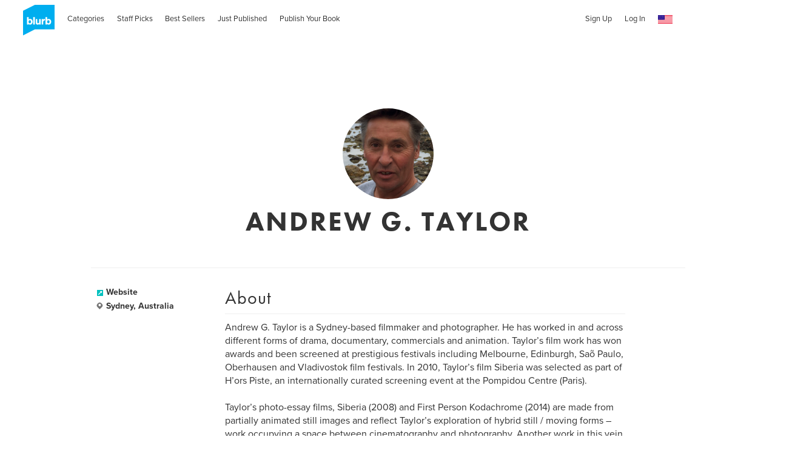

--- FILE ---
content_type: text/html; charset=utf-8
request_url: https://www.google.com/recaptcha/api2/anchor?ar=1&k=6LdYlHUUAAAAAGR0VR_KjlDMfvnnWb2XhZ4cAhOK&co=aHR0cHM6Ly9hc3NldHMwLmJsdXJiLmNvbTo0NDM.&hl=en&v=9TiwnJFHeuIw_s0wSd3fiKfN&size=invisible&badge=inline&anchor-ms=20000&execute-ms=30000&cb=bc5xyqi3x3bt
body_size: 49073
content:
<!DOCTYPE HTML><html dir="ltr" lang="en"><head><meta http-equiv="Content-Type" content="text/html; charset=UTF-8">
<meta http-equiv="X-UA-Compatible" content="IE=edge">
<title>reCAPTCHA</title>
<style type="text/css">
/* cyrillic-ext */
@font-face {
  font-family: 'Roboto';
  font-style: normal;
  font-weight: 400;
  font-stretch: 100%;
  src: url(//fonts.gstatic.com/s/roboto/v48/KFO7CnqEu92Fr1ME7kSn66aGLdTylUAMa3GUBHMdazTgWw.woff2) format('woff2');
  unicode-range: U+0460-052F, U+1C80-1C8A, U+20B4, U+2DE0-2DFF, U+A640-A69F, U+FE2E-FE2F;
}
/* cyrillic */
@font-face {
  font-family: 'Roboto';
  font-style: normal;
  font-weight: 400;
  font-stretch: 100%;
  src: url(//fonts.gstatic.com/s/roboto/v48/KFO7CnqEu92Fr1ME7kSn66aGLdTylUAMa3iUBHMdazTgWw.woff2) format('woff2');
  unicode-range: U+0301, U+0400-045F, U+0490-0491, U+04B0-04B1, U+2116;
}
/* greek-ext */
@font-face {
  font-family: 'Roboto';
  font-style: normal;
  font-weight: 400;
  font-stretch: 100%;
  src: url(//fonts.gstatic.com/s/roboto/v48/KFO7CnqEu92Fr1ME7kSn66aGLdTylUAMa3CUBHMdazTgWw.woff2) format('woff2');
  unicode-range: U+1F00-1FFF;
}
/* greek */
@font-face {
  font-family: 'Roboto';
  font-style: normal;
  font-weight: 400;
  font-stretch: 100%;
  src: url(//fonts.gstatic.com/s/roboto/v48/KFO7CnqEu92Fr1ME7kSn66aGLdTylUAMa3-UBHMdazTgWw.woff2) format('woff2');
  unicode-range: U+0370-0377, U+037A-037F, U+0384-038A, U+038C, U+038E-03A1, U+03A3-03FF;
}
/* math */
@font-face {
  font-family: 'Roboto';
  font-style: normal;
  font-weight: 400;
  font-stretch: 100%;
  src: url(//fonts.gstatic.com/s/roboto/v48/KFO7CnqEu92Fr1ME7kSn66aGLdTylUAMawCUBHMdazTgWw.woff2) format('woff2');
  unicode-range: U+0302-0303, U+0305, U+0307-0308, U+0310, U+0312, U+0315, U+031A, U+0326-0327, U+032C, U+032F-0330, U+0332-0333, U+0338, U+033A, U+0346, U+034D, U+0391-03A1, U+03A3-03A9, U+03B1-03C9, U+03D1, U+03D5-03D6, U+03F0-03F1, U+03F4-03F5, U+2016-2017, U+2034-2038, U+203C, U+2040, U+2043, U+2047, U+2050, U+2057, U+205F, U+2070-2071, U+2074-208E, U+2090-209C, U+20D0-20DC, U+20E1, U+20E5-20EF, U+2100-2112, U+2114-2115, U+2117-2121, U+2123-214F, U+2190, U+2192, U+2194-21AE, U+21B0-21E5, U+21F1-21F2, U+21F4-2211, U+2213-2214, U+2216-22FF, U+2308-230B, U+2310, U+2319, U+231C-2321, U+2336-237A, U+237C, U+2395, U+239B-23B7, U+23D0, U+23DC-23E1, U+2474-2475, U+25AF, U+25B3, U+25B7, U+25BD, U+25C1, U+25CA, U+25CC, U+25FB, U+266D-266F, U+27C0-27FF, U+2900-2AFF, U+2B0E-2B11, U+2B30-2B4C, U+2BFE, U+3030, U+FF5B, U+FF5D, U+1D400-1D7FF, U+1EE00-1EEFF;
}
/* symbols */
@font-face {
  font-family: 'Roboto';
  font-style: normal;
  font-weight: 400;
  font-stretch: 100%;
  src: url(//fonts.gstatic.com/s/roboto/v48/KFO7CnqEu92Fr1ME7kSn66aGLdTylUAMaxKUBHMdazTgWw.woff2) format('woff2');
  unicode-range: U+0001-000C, U+000E-001F, U+007F-009F, U+20DD-20E0, U+20E2-20E4, U+2150-218F, U+2190, U+2192, U+2194-2199, U+21AF, U+21E6-21F0, U+21F3, U+2218-2219, U+2299, U+22C4-22C6, U+2300-243F, U+2440-244A, U+2460-24FF, U+25A0-27BF, U+2800-28FF, U+2921-2922, U+2981, U+29BF, U+29EB, U+2B00-2BFF, U+4DC0-4DFF, U+FFF9-FFFB, U+10140-1018E, U+10190-1019C, U+101A0, U+101D0-101FD, U+102E0-102FB, U+10E60-10E7E, U+1D2C0-1D2D3, U+1D2E0-1D37F, U+1F000-1F0FF, U+1F100-1F1AD, U+1F1E6-1F1FF, U+1F30D-1F30F, U+1F315, U+1F31C, U+1F31E, U+1F320-1F32C, U+1F336, U+1F378, U+1F37D, U+1F382, U+1F393-1F39F, U+1F3A7-1F3A8, U+1F3AC-1F3AF, U+1F3C2, U+1F3C4-1F3C6, U+1F3CA-1F3CE, U+1F3D4-1F3E0, U+1F3ED, U+1F3F1-1F3F3, U+1F3F5-1F3F7, U+1F408, U+1F415, U+1F41F, U+1F426, U+1F43F, U+1F441-1F442, U+1F444, U+1F446-1F449, U+1F44C-1F44E, U+1F453, U+1F46A, U+1F47D, U+1F4A3, U+1F4B0, U+1F4B3, U+1F4B9, U+1F4BB, U+1F4BF, U+1F4C8-1F4CB, U+1F4D6, U+1F4DA, U+1F4DF, U+1F4E3-1F4E6, U+1F4EA-1F4ED, U+1F4F7, U+1F4F9-1F4FB, U+1F4FD-1F4FE, U+1F503, U+1F507-1F50B, U+1F50D, U+1F512-1F513, U+1F53E-1F54A, U+1F54F-1F5FA, U+1F610, U+1F650-1F67F, U+1F687, U+1F68D, U+1F691, U+1F694, U+1F698, U+1F6AD, U+1F6B2, U+1F6B9-1F6BA, U+1F6BC, U+1F6C6-1F6CF, U+1F6D3-1F6D7, U+1F6E0-1F6EA, U+1F6F0-1F6F3, U+1F6F7-1F6FC, U+1F700-1F7FF, U+1F800-1F80B, U+1F810-1F847, U+1F850-1F859, U+1F860-1F887, U+1F890-1F8AD, U+1F8B0-1F8BB, U+1F8C0-1F8C1, U+1F900-1F90B, U+1F93B, U+1F946, U+1F984, U+1F996, U+1F9E9, U+1FA00-1FA6F, U+1FA70-1FA7C, U+1FA80-1FA89, U+1FA8F-1FAC6, U+1FACE-1FADC, U+1FADF-1FAE9, U+1FAF0-1FAF8, U+1FB00-1FBFF;
}
/* vietnamese */
@font-face {
  font-family: 'Roboto';
  font-style: normal;
  font-weight: 400;
  font-stretch: 100%;
  src: url(//fonts.gstatic.com/s/roboto/v48/KFO7CnqEu92Fr1ME7kSn66aGLdTylUAMa3OUBHMdazTgWw.woff2) format('woff2');
  unicode-range: U+0102-0103, U+0110-0111, U+0128-0129, U+0168-0169, U+01A0-01A1, U+01AF-01B0, U+0300-0301, U+0303-0304, U+0308-0309, U+0323, U+0329, U+1EA0-1EF9, U+20AB;
}
/* latin-ext */
@font-face {
  font-family: 'Roboto';
  font-style: normal;
  font-weight: 400;
  font-stretch: 100%;
  src: url(//fonts.gstatic.com/s/roboto/v48/KFO7CnqEu92Fr1ME7kSn66aGLdTylUAMa3KUBHMdazTgWw.woff2) format('woff2');
  unicode-range: U+0100-02BA, U+02BD-02C5, U+02C7-02CC, U+02CE-02D7, U+02DD-02FF, U+0304, U+0308, U+0329, U+1D00-1DBF, U+1E00-1E9F, U+1EF2-1EFF, U+2020, U+20A0-20AB, U+20AD-20C0, U+2113, U+2C60-2C7F, U+A720-A7FF;
}
/* latin */
@font-face {
  font-family: 'Roboto';
  font-style: normal;
  font-weight: 400;
  font-stretch: 100%;
  src: url(//fonts.gstatic.com/s/roboto/v48/KFO7CnqEu92Fr1ME7kSn66aGLdTylUAMa3yUBHMdazQ.woff2) format('woff2');
  unicode-range: U+0000-00FF, U+0131, U+0152-0153, U+02BB-02BC, U+02C6, U+02DA, U+02DC, U+0304, U+0308, U+0329, U+2000-206F, U+20AC, U+2122, U+2191, U+2193, U+2212, U+2215, U+FEFF, U+FFFD;
}
/* cyrillic-ext */
@font-face {
  font-family: 'Roboto';
  font-style: normal;
  font-weight: 500;
  font-stretch: 100%;
  src: url(//fonts.gstatic.com/s/roboto/v48/KFO7CnqEu92Fr1ME7kSn66aGLdTylUAMa3GUBHMdazTgWw.woff2) format('woff2');
  unicode-range: U+0460-052F, U+1C80-1C8A, U+20B4, U+2DE0-2DFF, U+A640-A69F, U+FE2E-FE2F;
}
/* cyrillic */
@font-face {
  font-family: 'Roboto';
  font-style: normal;
  font-weight: 500;
  font-stretch: 100%;
  src: url(//fonts.gstatic.com/s/roboto/v48/KFO7CnqEu92Fr1ME7kSn66aGLdTylUAMa3iUBHMdazTgWw.woff2) format('woff2');
  unicode-range: U+0301, U+0400-045F, U+0490-0491, U+04B0-04B1, U+2116;
}
/* greek-ext */
@font-face {
  font-family: 'Roboto';
  font-style: normal;
  font-weight: 500;
  font-stretch: 100%;
  src: url(//fonts.gstatic.com/s/roboto/v48/KFO7CnqEu92Fr1ME7kSn66aGLdTylUAMa3CUBHMdazTgWw.woff2) format('woff2');
  unicode-range: U+1F00-1FFF;
}
/* greek */
@font-face {
  font-family: 'Roboto';
  font-style: normal;
  font-weight: 500;
  font-stretch: 100%;
  src: url(//fonts.gstatic.com/s/roboto/v48/KFO7CnqEu92Fr1ME7kSn66aGLdTylUAMa3-UBHMdazTgWw.woff2) format('woff2');
  unicode-range: U+0370-0377, U+037A-037F, U+0384-038A, U+038C, U+038E-03A1, U+03A3-03FF;
}
/* math */
@font-face {
  font-family: 'Roboto';
  font-style: normal;
  font-weight: 500;
  font-stretch: 100%;
  src: url(//fonts.gstatic.com/s/roboto/v48/KFO7CnqEu92Fr1ME7kSn66aGLdTylUAMawCUBHMdazTgWw.woff2) format('woff2');
  unicode-range: U+0302-0303, U+0305, U+0307-0308, U+0310, U+0312, U+0315, U+031A, U+0326-0327, U+032C, U+032F-0330, U+0332-0333, U+0338, U+033A, U+0346, U+034D, U+0391-03A1, U+03A3-03A9, U+03B1-03C9, U+03D1, U+03D5-03D6, U+03F0-03F1, U+03F4-03F5, U+2016-2017, U+2034-2038, U+203C, U+2040, U+2043, U+2047, U+2050, U+2057, U+205F, U+2070-2071, U+2074-208E, U+2090-209C, U+20D0-20DC, U+20E1, U+20E5-20EF, U+2100-2112, U+2114-2115, U+2117-2121, U+2123-214F, U+2190, U+2192, U+2194-21AE, U+21B0-21E5, U+21F1-21F2, U+21F4-2211, U+2213-2214, U+2216-22FF, U+2308-230B, U+2310, U+2319, U+231C-2321, U+2336-237A, U+237C, U+2395, U+239B-23B7, U+23D0, U+23DC-23E1, U+2474-2475, U+25AF, U+25B3, U+25B7, U+25BD, U+25C1, U+25CA, U+25CC, U+25FB, U+266D-266F, U+27C0-27FF, U+2900-2AFF, U+2B0E-2B11, U+2B30-2B4C, U+2BFE, U+3030, U+FF5B, U+FF5D, U+1D400-1D7FF, U+1EE00-1EEFF;
}
/* symbols */
@font-face {
  font-family: 'Roboto';
  font-style: normal;
  font-weight: 500;
  font-stretch: 100%;
  src: url(//fonts.gstatic.com/s/roboto/v48/KFO7CnqEu92Fr1ME7kSn66aGLdTylUAMaxKUBHMdazTgWw.woff2) format('woff2');
  unicode-range: U+0001-000C, U+000E-001F, U+007F-009F, U+20DD-20E0, U+20E2-20E4, U+2150-218F, U+2190, U+2192, U+2194-2199, U+21AF, U+21E6-21F0, U+21F3, U+2218-2219, U+2299, U+22C4-22C6, U+2300-243F, U+2440-244A, U+2460-24FF, U+25A0-27BF, U+2800-28FF, U+2921-2922, U+2981, U+29BF, U+29EB, U+2B00-2BFF, U+4DC0-4DFF, U+FFF9-FFFB, U+10140-1018E, U+10190-1019C, U+101A0, U+101D0-101FD, U+102E0-102FB, U+10E60-10E7E, U+1D2C0-1D2D3, U+1D2E0-1D37F, U+1F000-1F0FF, U+1F100-1F1AD, U+1F1E6-1F1FF, U+1F30D-1F30F, U+1F315, U+1F31C, U+1F31E, U+1F320-1F32C, U+1F336, U+1F378, U+1F37D, U+1F382, U+1F393-1F39F, U+1F3A7-1F3A8, U+1F3AC-1F3AF, U+1F3C2, U+1F3C4-1F3C6, U+1F3CA-1F3CE, U+1F3D4-1F3E0, U+1F3ED, U+1F3F1-1F3F3, U+1F3F5-1F3F7, U+1F408, U+1F415, U+1F41F, U+1F426, U+1F43F, U+1F441-1F442, U+1F444, U+1F446-1F449, U+1F44C-1F44E, U+1F453, U+1F46A, U+1F47D, U+1F4A3, U+1F4B0, U+1F4B3, U+1F4B9, U+1F4BB, U+1F4BF, U+1F4C8-1F4CB, U+1F4D6, U+1F4DA, U+1F4DF, U+1F4E3-1F4E6, U+1F4EA-1F4ED, U+1F4F7, U+1F4F9-1F4FB, U+1F4FD-1F4FE, U+1F503, U+1F507-1F50B, U+1F50D, U+1F512-1F513, U+1F53E-1F54A, U+1F54F-1F5FA, U+1F610, U+1F650-1F67F, U+1F687, U+1F68D, U+1F691, U+1F694, U+1F698, U+1F6AD, U+1F6B2, U+1F6B9-1F6BA, U+1F6BC, U+1F6C6-1F6CF, U+1F6D3-1F6D7, U+1F6E0-1F6EA, U+1F6F0-1F6F3, U+1F6F7-1F6FC, U+1F700-1F7FF, U+1F800-1F80B, U+1F810-1F847, U+1F850-1F859, U+1F860-1F887, U+1F890-1F8AD, U+1F8B0-1F8BB, U+1F8C0-1F8C1, U+1F900-1F90B, U+1F93B, U+1F946, U+1F984, U+1F996, U+1F9E9, U+1FA00-1FA6F, U+1FA70-1FA7C, U+1FA80-1FA89, U+1FA8F-1FAC6, U+1FACE-1FADC, U+1FADF-1FAE9, U+1FAF0-1FAF8, U+1FB00-1FBFF;
}
/* vietnamese */
@font-face {
  font-family: 'Roboto';
  font-style: normal;
  font-weight: 500;
  font-stretch: 100%;
  src: url(//fonts.gstatic.com/s/roboto/v48/KFO7CnqEu92Fr1ME7kSn66aGLdTylUAMa3OUBHMdazTgWw.woff2) format('woff2');
  unicode-range: U+0102-0103, U+0110-0111, U+0128-0129, U+0168-0169, U+01A0-01A1, U+01AF-01B0, U+0300-0301, U+0303-0304, U+0308-0309, U+0323, U+0329, U+1EA0-1EF9, U+20AB;
}
/* latin-ext */
@font-face {
  font-family: 'Roboto';
  font-style: normal;
  font-weight: 500;
  font-stretch: 100%;
  src: url(//fonts.gstatic.com/s/roboto/v48/KFO7CnqEu92Fr1ME7kSn66aGLdTylUAMa3KUBHMdazTgWw.woff2) format('woff2');
  unicode-range: U+0100-02BA, U+02BD-02C5, U+02C7-02CC, U+02CE-02D7, U+02DD-02FF, U+0304, U+0308, U+0329, U+1D00-1DBF, U+1E00-1E9F, U+1EF2-1EFF, U+2020, U+20A0-20AB, U+20AD-20C0, U+2113, U+2C60-2C7F, U+A720-A7FF;
}
/* latin */
@font-face {
  font-family: 'Roboto';
  font-style: normal;
  font-weight: 500;
  font-stretch: 100%;
  src: url(//fonts.gstatic.com/s/roboto/v48/KFO7CnqEu92Fr1ME7kSn66aGLdTylUAMa3yUBHMdazQ.woff2) format('woff2');
  unicode-range: U+0000-00FF, U+0131, U+0152-0153, U+02BB-02BC, U+02C6, U+02DA, U+02DC, U+0304, U+0308, U+0329, U+2000-206F, U+20AC, U+2122, U+2191, U+2193, U+2212, U+2215, U+FEFF, U+FFFD;
}
/* cyrillic-ext */
@font-face {
  font-family: 'Roboto';
  font-style: normal;
  font-weight: 900;
  font-stretch: 100%;
  src: url(//fonts.gstatic.com/s/roboto/v48/KFO7CnqEu92Fr1ME7kSn66aGLdTylUAMa3GUBHMdazTgWw.woff2) format('woff2');
  unicode-range: U+0460-052F, U+1C80-1C8A, U+20B4, U+2DE0-2DFF, U+A640-A69F, U+FE2E-FE2F;
}
/* cyrillic */
@font-face {
  font-family: 'Roboto';
  font-style: normal;
  font-weight: 900;
  font-stretch: 100%;
  src: url(//fonts.gstatic.com/s/roboto/v48/KFO7CnqEu92Fr1ME7kSn66aGLdTylUAMa3iUBHMdazTgWw.woff2) format('woff2');
  unicode-range: U+0301, U+0400-045F, U+0490-0491, U+04B0-04B1, U+2116;
}
/* greek-ext */
@font-face {
  font-family: 'Roboto';
  font-style: normal;
  font-weight: 900;
  font-stretch: 100%;
  src: url(//fonts.gstatic.com/s/roboto/v48/KFO7CnqEu92Fr1ME7kSn66aGLdTylUAMa3CUBHMdazTgWw.woff2) format('woff2');
  unicode-range: U+1F00-1FFF;
}
/* greek */
@font-face {
  font-family: 'Roboto';
  font-style: normal;
  font-weight: 900;
  font-stretch: 100%;
  src: url(//fonts.gstatic.com/s/roboto/v48/KFO7CnqEu92Fr1ME7kSn66aGLdTylUAMa3-UBHMdazTgWw.woff2) format('woff2');
  unicode-range: U+0370-0377, U+037A-037F, U+0384-038A, U+038C, U+038E-03A1, U+03A3-03FF;
}
/* math */
@font-face {
  font-family: 'Roboto';
  font-style: normal;
  font-weight: 900;
  font-stretch: 100%;
  src: url(//fonts.gstatic.com/s/roboto/v48/KFO7CnqEu92Fr1ME7kSn66aGLdTylUAMawCUBHMdazTgWw.woff2) format('woff2');
  unicode-range: U+0302-0303, U+0305, U+0307-0308, U+0310, U+0312, U+0315, U+031A, U+0326-0327, U+032C, U+032F-0330, U+0332-0333, U+0338, U+033A, U+0346, U+034D, U+0391-03A1, U+03A3-03A9, U+03B1-03C9, U+03D1, U+03D5-03D6, U+03F0-03F1, U+03F4-03F5, U+2016-2017, U+2034-2038, U+203C, U+2040, U+2043, U+2047, U+2050, U+2057, U+205F, U+2070-2071, U+2074-208E, U+2090-209C, U+20D0-20DC, U+20E1, U+20E5-20EF, U+2100-2112, U+2114-2115, U+2117-2121, U+2123-214F, U+2190, U+2192, U+2194-21AE, U+21B0-21E5, U+21F1-21F2, U+21F4-2211, U+2213-2214, U+2216-22FF, U+2308-230B, U+2310, U+2319, U+231C-2321, U+2336-237A, U+237C, U+2395, U+239B-23B7, U+23D0, U+23DC-23E1, U+2474-2475, U+25AF, U+25B3, U+25B7, U+25BD, U+25C1, U+25CA, U+25CC, U+25FB, U+266D-266F, U+27C0-27FF, U+2900-2AFF, U+2B0E-2B11, U+2B30-2B4C, U+2BFE, U+3030, U+FF5B, U+FF5D, U+1D400-1D7FF, U+1EE00-1EEFF;
}
/* symbols */
@font-face {
  font-family: 'Roboto';
  font-style: normal;
  font-weight: 900;
  font-stretch: 100%;
  src: url(//fonts.gstatic.com/s/roboto/v48/KFO7CnqEu92Fr1ME7kSn66aGLdTylUAMaxKUBHMdazTgWw.woff2) format('woff2');
  unicode-range: U+0001-000C, U+000E-001F, U+007F-009F, U+20DD-20E0, U+20E2-20E4, U+2150-218F, U+2190, U+2192, U+2194-2199, U+21AF, U+21E6-21F0, U+21F3, U+2218-2219, U+2299, U+22C4-22C6, U+2300-243F, U+2440-244A, U+2460-24FF, U+25A0-27BF, U+2800-28FF, U+2921-2922, U+2981, U+29BF, U+29EB, U+2B00-2BFF, U+4DC0-4DFF, U+FFF9-FFFB, U+10140-1018E, U+10190-1019C, U+101A0, U+101D0-101FD, U+102E0-102FB, U+10E60-10E7E, U+1D2C0-1D2D3, U+1D2E0-1D37F, U+1F000-1F0FF, U+1F100-1F1AD, U+1F1E6-1F1FF, U+1F30D-1F30F, U+1F315, U+1F31C, U+1F31E, U+1F320-1F32C, U+1F336, U+1F378, U+1F37D, U+1F382, U+1F393-1F39F, U+1F3A7-1F3A8, U+1F3AC-1F3AF, U+1F3C2, U+1F3C4-1F3C6, U+1F3CA-1F3CE, U+1F3D4-1F3E0, U+1F3ED, U+1F3F1-1F3F3, U+1F3F5-1F3F7, U+1F408, U+1F415, U+1F41F, U+1F426, U+1F43F, U+1F441-1F442, U+1F444, U+1F446-1F449, U+1F44C-1F44E, U+1F453, U+1F46A, U+1F47D, U+1F4A3, U+1F4B0, U+1F4B3, U+1F4B9, U+1F4BB, U+1F4BF, U+1F4C8-1F4CB, U+1F4D6, U+1F4DA, U+1F4DF, U+1F4E3-1F4E6, U+1F4EA-1F4ED, U+1F4F7, U+1F4F9-1F4FB, U+1F4FD-1F4FE, U+1F503, U+1F507-1F50B, U+1F50D, U+1F512-1F513, U+1F53E-1F54A, U+1F54F-1F5FA, U+1F610, U+1F650-1F67F, U+1F687, U+1F68D, U+1F691, U+1F694, U+1F698, U+1F6AD, U+1F6B2, U+1F6B9-1F6BA, U+1F6BC, U+1F6C6-1F6CF, U+1F6D3-1F6D7, U+1F6E0-1F6EA, U+1F6F0-1F6F3, U+1F6F7-1F6FC, U+1F700-1F7FF, U+1F800-1F80B, U+1F810-1F847, U+1F850-1F859, U+1F860-1F887, U+1F890-1F8AD, U+1F8B0-1F8BB, U+1F8C0-1F8C1, U+1F900-1F90B, U+1F93B, U+1F946, U+1F984, U+1F996, U+1F9E9, U+1FA00-1FA6F, U+1FA70-1FA7C, U+1FA80-1FA89, U+1FA8F-1FAC6, U+1FACE-1FADC, U+1FADF-1FAE9, U+1FAF0-1FAF8, U+1FB00-1FBFF;
}
/* vietnamese */
@font-face {
  font-family: 'Roboto';
  font-style: normal;
  font-weight: 900;
  font-stretch: 100%;
  src: url(//fonts.gstatic.com/s/roboto/v48/KFO7CnqEu92Fr1ME7kSn66aGLdTylUAMa3OUBHMdazTgWw.woff2) format('woff2');
  unicode-range: U+0102-0103, U+0110-0111, U+0128-0129, U+0168-0169, U+01A0-01A1, U+01AF-01B0, U+0300-0301, U+0303-0304, U+0308-0309, U+0323, U+0329, U+1EA0-1EF9, U+20AB;
}
/* latin-ext */
@font-face {
  font-family: 'Roboto';
  font-style: normal;
  font-weight: 900;
  font-stretch: 100%;
  src: url(//fonts.gstatic.com/s/roboto/v48/KFO7CnqEu92Fr1ME7kSn66aGLdTylUAMa3KUBHMdazTgWw.woff2) format('woff2');
  unicode-range: U+0100-02BA, U+02BD-02C5, U+02C7-02CC, U+02CE-02D7, U+02DD-02FF, U+0304, U+0308, U+0329, U+1D00-1DBF, U+1E00-1E9F, U+1EF2-1EFF, U+2020, U+20A0-20AB, U+20AD-20C0, U+2113, U+2C60-2C7F, U+A720-A7FF;
}
/* latin */
@font-face {
  font-family: 'Roboto';
  font-style: normal;
  font-weight: 900;
  font-stretch: 100%;
  src: url(//fonts.gstatic.com/s/roboto/v48/KFO7CnqEu92Fr1ME7kSn66aGLdTylUAMa3yUBHMdazQ.woff2) format('woff2');
  unicode-range: U+0000-00FF, U+0131, U+0152-0153, U+02BB-02BC, U+02C6, U+02DA, U+02DC, U+0304, U+0308, U+0329, U+2000-206F, U+20AC, U+2122, U+2191, U+2193, U+2212, U+2215, U+FEFF, U+FFFD;
}

</style>
<link rel="stylesheet" type="text/css" href="https://www.gstatic.com/recaptcha/releases/9TiwnJFHeuIw_s0wSd3fiKfN/styles__ltr.css">
<script nonce="effV7j_5OdyI6h_zVb197Q" type="text/javascript">window['__recaptcha_api'] = 'https://www.google.com/recaptcha/api2/';</script>
<script type="text/javascript" src="https://www.gstatic.com/recaptcha/releases/9TiwnJFHeuIw_s0wSd3fiKfN/recaptcha__en.js" nonce="effV7j_5OdyI6h_zVb197Q">
      
    </script></head>
<body><div id="rc-anchor-alert" class="rc-anchor-alert"></div>
<input type="hidden" id="recaptcha-token" value="[base64]">
<script type="text/javascript" nonce="effV7j_5OdyI6h_zVb197Q">
      recaptcha.anchor.Main.init("[\x22ainput\x22,[\x22bgdata\x22,\x22\x22,\[base64]/[base64]/[base64]/KE4oMTI0LHYsdi5HKSxMWihsLHYpKTpOKDEyNCx2LGwpLFYpLHYpLFQpKSxGKDE3MSx2KX0scjc9ZnVuY3Rpb24obCl7cmV0dXJuIGx9LEM9ZnVuY3Rpb24obCxWLHYpe04odixsLFYpLFZbYWtdPTI3OTZ9LG49ZnVuY3Rpb24obCxWKXtWLlg9KChWLlg/[base64]/[base64]/[base64]/[base64]/[base64]/[base64]/[base64]/[base64]/[base64]/[base64]/[base64]\\u003d\x22,\[base64]\\u003d\\u003d\x22,\x22w4tzV8ODRV/CnMKoPE1ZM8OBNHLDrcOzTSLCh8KLw6HDlcOzPMKhLMKLX194FAnDvcK1NiXCqsKBw6/[base64]/Cg1nDl8KDw4/CrzXDqgPDoBvDosK7wpbCi8ONNsKdw6cvAcOwfsKwIMOkO8Kew748w7oRw4bDoMKqwpBfL8Kww6jDhitwb8Kyw7l6wocjw6d7w7xQTsKTBsOXLcOtIR40dhVDUj7DviLDp8KZBsO5wq1MYxMRP8OXwo/[base64]/CqigdI13ChmzCrsKjw5/[base64]/[base64]/Cli/[base64]/[base64]/Cig9pwoVTdWrDncKqPcO2UcKZwpsawqjCoXpOwoLClcK2PMK4GRjDjcO6wrdSfVbClMKobTEkwqILK8Ojw7lkwpPCjSHCplfDmRXDiMK1DMK9w6PCs3vDiMORwqLClE9ULsK+DMO7w4nCm2nDp8K9a8K5woPClMK3AG1Gw5bCqCfDqBjDki55V8K/bShWO8KWwoTCrsKESBvCvQ7DonfDtsO6w48pwowwS8KBw63DiMOcwqw8w59jXsONEmw7wqETJBvDhcKNacK4w6rCsl1VByTDkyPDlMK4w6bDo8Ohwo/DvgEww77DpGDCscOGw5s+woTCgyxkWsKlEsKaw5rCjsOKBzbCmGh8w6HCvcOnwolVw67DnV/Dt8KCZy8jKgcoZhUXfcKAw7rCmXNwUMOfw6U+JMKaRnXCg8OtwqjCu8OhwrdtN3oJL3odQD5SesOYwoAuMg/Co8OPK8Ofw4AvUnzDuCPCl1XCs8K/wq7Dsn1Zdnsrw71hEhjDnSF9wq8dNcKdw4HDoGDCncOWw65twpfCl8KnYMK9SXPCoMOCw7HDlMOof8Oww7PCs8Kyw7UxwpYAwrZhwpvCn8O+w4c5wqLDk8K9w7zCvwh9NMOTVsOwZW/DtlQgw6DCiEEBw5XDghJowrQ4w6jCnRfDjF52McOMwqp4PMOeEMKfNcKvwo4Aw7HCnC3Cu8OmPEQYEQPDsmnCgAhRwoBIYsO8HE9bY8OewqbCrFhywphewqfCrglmw6rDk0MxRDHCt8O7wqIWccO2w4HCm8OAwphNAQ/DtEc9HnYlKcO/K0t2BV/[base64]/DhV3DkypVVW3Cg8K3wplMw6jDpsOuIDTDuzUDLUzDg8K6wqTDhHTDucOzEQHDocOmIlgSw6liw7DDrMKicEPCtsK1bxEHV8KjPAzCgCPDg8OCKknCih4fCcONwoPChcK1dcOPw6HCtwZKwqRLwrduGCrCicO9c8K0wr9IYHFlN2pdLMKbJCFNSgHDoDpZGhl/[base64]/w6Z+HyNfaRjCjyMBwrHDtMO+WDHDnMO6bwx4OMKDw6TDusK8wqzCnk/CpMKdDBXCvcO/w5lJw6XDnTHDhcOYcMOCw6YAeDIywpbDhiZISULDvRoAES0Qw7paw47DtcOhwrYTLCEVDxscwrHDuEbCrkQ0GMKQEyzCmcO2aRLDtxfDtcOFbxl4WcKVw5/[base64]/w4BfwoAJT2rCl0TCmUo7wotlw47Dm8ORwqDDq8OlZAR7wpQFWsOGYxI/NB3CgnhfMwB1wpZufhxWBWwhfAV4LglKw74MAwHDssOFV8Okwr/DnA/[base64]/fX1ew57Cs8Oaw7gBYsKiREnDiD7DnmjClcKQFxNRfcOkw77DlgPCvsKjw7XDmX5uZmHCisOcw5TClsOyw4TDtzpuwrLDvcOpwoBmw70Qw6AFQVAiw53DlcK/AwzCmcOvRS/DpxrDkMO3MXJFwr8owqxZw5dcw53DkwUqw5pZDcK1w7Jpwp/[base64]/DrDk9w6V/[base64]/[base64]/w6kiaSI9wqrDu8K2cx/[base64]/OQ7CjAUkPCBfw7B+egghazknIDo1w4Iqwq8iwp10wpbDoSpcw6opw7RVa8OBw50bKsK+MMKGw7pBw7J3S3tPwqpABcKKw6JKw7HDmmlCw6lkYMKYSiwDwrTCocOvT8OxwqcGIiYaDsKLEUDDljtfwofCtcO0DUbDgynDpsOPXcKtRsO/T8O0wqTCmUo1wos0wrnDhDTCs8K8CsK3wovChsKow5wOw4ZFw5QHbWrCgsKyZsKLK8OgAU3DoVTCu8Kiw5PDsU8ywqZVw47DgcOCw7l9wrPCnMKuWcKNfcKlPsOBbC7DnEdHwrLCrm1TV3fCosOKejl/[base64]/DhcOPCcK7U8O0wolbAsOuWcKNc2bClsO4w4XCvjbCrsK8wqY7wpjCk8K1wqjCv3Z0wobCk8KYOcOLGMOiKcODBcKvw4R/wqLCqcOzw6vCiMOGw6HDo8OqVMKnw5d9w7NxH8Kbw5IBwp/DhCYORXIjwqZCwqhUIAJrYcO9woDCpcKPw5/CqwHDhwpqJMO0ecKNUMOVw7PCgsObTBbDoTBwODfDnsK2MsOxfWsEasORHFbDjcOuBsK9wrbCjMO/NcKZwrHCvWXDlxvCm0TCvsOKw6TDlsKkYEQcHH5PGArCg8Otw7vCrcKowqnDtcOQc8KBFzZfGHMzwqE8ecODNSDDocKAw5YVw6/Dh1Ufwr7DtMKowofCjnjDosK+w5HCssORwrgVw5R6KsKKw43Dj8O/AcK8BcOOw63DocOKPlPDuxfDskzDo8O4w69uWUJcWMK0woAPH8OBw6/DosOmPynCpMOdCMOswqvCuMKCf8KNNzMxeCjCkMOiZMKkfGdYw5/CmGM7A8OqUilgwo/[base64]/[base64]/DkzVRw6jDkEYxAMOvT8KfZMKMUMKxBS5WfsOPw5DDrcOVwrTCm8KFRVhJVMKkXWF3wpDDkMKowqfDmcKHL8OpOjkKcjAhX198bsKdRcKHwrrDgcK7w705wonCrsOJw6UmU8OcM8KUQMOXwpIMw7nCpsOcwo/[base64]/CmnjCq0IrUsKBasKhwoTCgsKNwrrDggnDqk/CvlTDg8KewpomGC/CtifCjj/CgMK0NMOOwrRnwoslccK3Uk0sw7BUa0tNwqLChcO0WsKTLArDnUfCgsOhwo/CuyBhwqPDk3/[base64]/Dn8OKa8Kcw4zChMOywpw8w4Ayd8OwwpU1wo0rQW5wfS1DXsKiP3DDhMKfKsOqdcKzwrJUw6UoFwoHOcKMwqnCiidYA8Kcwr/DsMOnwovDiXwBwrXDgBUQw6QCwoF9w5rDoMOdwogBTMK8PFQYdhjCniBtw6hrJkQ3w7/Cq8KSwpTCmkUkwpbDs8KSLAHCucO0w7nDucOZwq3DqnLDsMKrCcOrSMKUwrzCkMKSw57CocKzw6/ChsKkwqVma1IawqHDrR/CniNJbsKVTcK/wpjCn8OBw4oxwoXCjsKCw4MlTypLBxlSwrtVw4fDm8OAPcKnHgvCm8KMwprDnsOdFMO7RcOgEcKsdMK6YQrDsCPCqg7DkQ3CocOYNDHDm1DDm8KQwpEswo3DnB5xwq/DjcOGZ8KEQwFITg4fw4h/fsOZwqfDi1heLMKJwoYbw5EgNVjDlkFdV0ogAhfCuWdVSiLDnyLDv1xfw43DsXFiw5jCncK/[base64]/[base64]/Cq8K8SCdNw580SsOOVsOAw5ZvGsOKG3dTBE9YwpIiNyfCiAzCkMOTdXXDicOUwrLDpcKGAhMGwqzCksO/w5/CkWHCulUCZhhVDMKSA8O3E8OtWcKIwroEw7/CicOVKcOlWA/DsGgYwqw6QcK/w5zDvcKLwpYDwpxAPkbCuWfCsjvDonXChDhOwoY5DDktbyFmw5A1W8KrwpfDpmnCt8OsSkbDuizCuy/CmEpYQGoWYjEEw4ByUMK+WsODw6pGaX3Cg8O9w6bDgznCiMORaScWFinDjcK6wrY3w6AbwqTDqWVNYMOgMcK0bmvCnFYvwoTDusO3woANwptAZcOTw7JcwpZ4wrVGEsKBw7HCusO6H8KsEk/[base64]/w7VWA2fClsK3w7MNJnHDi8O4wrPCjMO1w4A4wrASSgvDvDHCpGDDlMOSw5/CngQAeMKnw5DDunZ/JTzCnih2wp5nBsKdAl9IY1PDoXIfw4JCwovDiAfDmlkDwoVcNEnCqX3CjcKNwoZ8bnPDosKPwrDCgsOTw5I4CcO8VGzDs8OURV1+w587Dh9KGMO9EMKkEGPDiBYmRCnCnmlTw6l4ZWfDv8O5BsKlwqnDi1DDkMKww7/CvMKyZ0EUwqPDmMKMwqF7wqBYW8KQGsOHd8O0wopawqfDo1nCn8OoBzLClWzCpcK0fhTCgcO0WcOywo/Cr8OMw65zwpJeXS3DoMOpNn4Ywo7CulfCuF7DrwgBPQEKwq3Dp2k+aUTDr0bCn8O+NG5Mw5JWTgE6KsOYAMOcLgTCskXDjsKswrMXwoZAKGN1w7piw5PCuB7DrFwtBMKOBUkiwoNkPMKEFMKjwrjDrz5HwrJBw6TCmknCkE/DmcOhNAfDoAPCqiYWw6l0Uz/[base64]/CqsOxw77Cn8Opw7vDqmjCjcOww5Ztw7tkwo0FS8KnQcOgX8KSMgnCjMOPw47DoyrCmsKHw5kBw6DCqEDDhcKzwoTDncOAwoTDnsOGD8KJDMO1fVwMwrIkw59oIV/CkxbCqDjCocO7w7RdZ8O8fTAQwpM0AcOVAiwhw5zCi8Kuw7zCkMOWw78qQsOfwpPDpCrDq8O9dcOEMAfCvcO5VxTCosKYw6t8wrDCkcO1w5gDaWPClcKpEyQQw5zDjjwGw6TCjgVDTVkcw6drwqhyVsOyJXfCp1/[base64]/DuzR1b8Oswq7Cp8OAw6zCjDx7wr3DgsKPWh/CucOAw7TChMOmXjQbwqzClVEVFWRWw6/[base64]/ecKnHFbCslPDqsKTbGt2PG3DnMK/XyLCsSlDw4Eiw5Q2KBcRIWXCpcO6fXjCrsKZdMK1dMObwoVTecKIfFkcwpHDtHHDlhofw74UaCdIw7BdwqvDoV/DtWs2ExZyw7vDucORwrUhwp0jEMKqwqB/wp3Ck8OmwqrDmxfDnsOAw6vCp01SCT/[base64]/f8KVwqhTM8O4UFhbNsOQOsOIWyh6w50JwpjCo8KywrR5wpHCnTvDsyVDbhXDliTDn8K+w6B/woXDjSHCszIywpvCnsKAw63CkjoSworCu3PCksKlWcKVw4vDm8Ofwo/DjVU5wp5Jw47CoMOcQsObwrjCiT1vVkp9FcKEwoFsaBECwr4Bd8K5w6fCksOfOS3DgMOyQ8KVW8KBAkouwqvCusK+bVXCkMKNKlnCvMKXScKvwqciTQDCgsKZwqjDksOjVsKqw5JGw6FgRCsmIRppw5jCusKKYUZaFcOWw7vCgcOwwo52wp/[base64]/w4bDgMKqw5RlwoM3wrJ9wrpiw6rCtwd3wrx2bx/CvcO4KcOtwpNiwojDryBFwqZkwrjDnAfDqhjCrcKrwq12GMK1NsK9FirCgMK0UcOtw7Qww6vDqCJ0wo1fC2DDkAljw50EJAFmR0TCk8KHwq7Du8O4JC1bwprCp0wgU8OwEAwGw6BwwozCmkPCu1vDpGfCvMOvw4sqw5x5woTCo8K/b8OtfAvCncKnwpkAw4FOw6pUw6VHw7wrwppCw78iMHkHw6c+JkoUQCnCkmQtwoTCjsKSw4rCp8KzFMO3CcO2w5Vvwog9dHfDlQ4bKlE8wojDplUgw5PDk8K/w4xqXgl3wrvCm8KEUlbCq8KQXsK5BmDDjjkSAxrCnsOqZ29wYMK+Pk/DhcKTBsK1TTXCq2Auw63DpMOEQsOvwqrDklDDrsKtSFbChlJXw6B1wpZGwphoLcOMC0QOUTo6w7UCKRHDpsKfQcKGw6XDncKvw4ZRGjXCiH/Dr0VLYwvDrMOgAMKtwqpuS8KxL8KvfMKYwoYESCYOVTzCjMKAwqg3wrrCgsKwwpkuwq8hwp5FGcKBwpc+QsKew7g6BTHDihhRDRLCnnPCtSlmw5rCrBbDg8K0w5XCmzUWb8O0WHAnKsOYQMO4wqfDl8Obw4AEw7vCtMONeG/Dg0Fnwo/DjWpxTsOlwoRmwqvCnxnCr2JtfGAxw5TDl8Ogw6I1wpwGw6TCmsKwFSbDscK3w6A7wpIJIMOebwrCtcO5wr7CocOfwovDiVkhw43DqiA4wr43XjHCr8O3DhNBWHw/OMOHFsOFHmtdZ8Kww6XDimtxwqoGI0rDjzZqw4DCtV7DtcK+MARVw7HClz1wwrbCuC1pSFXDv0XCrTTCtcOLwqbDqcOJX1rDjhvDgsO3XhBBw53CjlZEwpthQ8KwKsKzYRYlw5xwQsK9HzZDwrk9w53DkMKoGcK4SwTCvSrDiX7Dty7DscOxw6zCscKfwoI/RMKdFnV/OU5ULxvCjxzDmifCqwXDkyEEXcKgJMK4w7PDmh/[base64]/CjsOWw7YcAzohT8KIAcKhZsKrTxYVw7Jsw5VYd8KoVMO6IcOuIsOOwq5ZwoHCtMK9wqXDtnA6BsKMwoEkw6jDksKfwpcHw7xSd207fsOLw7VMw6pAcQTDilHDicOrDBTDg8OnwrDCkwLCmSVqR2wGCUfCm2LCj8KlJi59wpjDpcO/FQgiW8ObLFNSwpRGw79KEcOow7PCnxQowqsgDlLDtTHDs8OBw5BPF8OJTMKHwq9fZl7DpsKFw5zDt8KRw4XDpsKoWW3DrMKOB8OzwpQ/dHUeLDTCvcKGw7HDucKLwoPDlztaKEZ9YSDCnMKTRMOIVcO8w77Dm8OQwqBBbsO5ZMKnw4/DosOlwr3Ch2AxZcKNUDceI8KXw5M5eMK7dMKMw4LDt8KUTyBREE/DrsOXV8KzOmlif1bDm8OAF05xEE4Ow4dGw4sGQcOywr9ew6nDjSd8dkzCtMK5w4YlwppZeU0Uw6fDlMK/[base64]/DlF3Dth1EBMO9w4TClcOhPWDDlMKcRQfCtcONSHjDuMOERAjCsmssEMK0RMOBwr/DlsKDwobDqmbDmMKAw51oW8O8wqoqwrrCmnDChy7Dm8KXOgnCogLCp8OyN0fDt8Obwq/CrE5EOsO9SCHDkcKQbcOdYsO2w7sZwp58wo3CgMK4wojCp8Kfwp0uwr7CkcOzwq3Di3bDu39GHTtqQyRHw4Z4HcOrwodWwrfDjnYhLGrCkX4pw6Bdwrk3w67DlxTCiW1cw4bDrn4awqLDuiXDnU1mwrR+w4Y0w60fSETCuMOvWMKiwpnDs8OrwoJJwrduZQ4kcRBuHn/[base64]/[base64]/Cr8OTw6bDglQvw7kiwpdnw5QxwpPCtx/CsQrDqsKtYQXCncKSX3LCs8O0DGrDqMOvcFRcQFhlwpvDvhU5wqopw65pw5ldw7VKdHTCt2QQIMOZw4zChsO0SsK0eRHDunoTw7cnwpTCpMOUM0Zcwo7Di8KzP0nDncKiw4DCg0TDicKhwp4OOcK0w4oZRCXDrsOIwofCiQ/CmXfCjsOqBCTDnsOFZ0nCv8KlwpQww4LCog1Dw6PCvwXDpGzDgsKPw5nDlzAtw6XDusOCwrfDt1rCh8KBw6bDqsOWccKJHQ0SFMOadUNYMwIXw4N8w6fDgBLCm2DDusOLEQjDjSLClsKAKsKnwo3CpcOdwrFWw6LCvF7CsiYbFHoTw53DpR/CjsOBw6rCtMOMVMO3w6FUFDxMwrMEN2l4ABJ5HsKtOTLDncK9dhQYwoYiwo3CnsKYU8KjTGLCiDdUw4wJKlLCo3ABfcKOwqjDizXCi1dkXMO+fBFBwpPDpko5w7MsZMKzwqDCvcOKJcO4w4zCgQ/Cp2BEw6FSwpPDjsOXwqBlHcKhw5HDjsKSw6wlKMKwC8KkAHfChRXCtMKsw79vScO0M8KSw6sxMMKdw53Cknkxw67DlGXDq1kHUAtSwo8NRsOnw7rDrnbDi8K6woTDsC8EV8OjQcOgS1LDmWTCtzgpWTzDoXhRCMOzNRbDjMOEwpt/LHbCqz3Djw3Ct8O3WsKoOcKXw67DoMOYwqYYL29DworCncOVAMO6KD4Hw5wOw6zDllY/w6XCgcK0wpbCu8Oww4obDF1JE8OgccKJw7zCsMKjChDDscKuw4EwdcKcw4h6w7c/wo/CvsOWK8K+OGJ1K8KraB3CtMKHLGBYw7AXwqNyUMOkacKyT01gw7gYwrLCs8KdeSzDnsOtw6DDpHIgGMOHZEskPcOXNAPCjMO/WMK2ZcK1CkvChyjCjcKPb004fwRtw7ABYDVJw6nCnxfDpB7DhxHDgF9WFMOkP0Amw45cw5TDvMKsw6bDjcK0RRJ1w6/DmAIJw4ouZAFBEhrCmR/[base64]/Cj01zw6PCisKkNhhxwpMHbcOWIMK/wph0LhHCqkZmNsOvBgvDmMKNBsKmHVPDgnDCq8KzIiZUw7x/w6/DlhrCpDbDkBfCpcKFw5PCm8KGBcKAw4B+LMKuw64Zw6Y1fcOzHXLCjgwLw53Dq8K8w5zCrFbCj23DjTUYDMOAXsKIMRPDp8Ozw4dEw4gGY23CtTDChMO1wpTChMKpw7vDksKzwrLDnHLDgg9dCTnCuHFiw6/DksOfNksIDAJVw4zCnMO9w70SHsKrfcOFVj47wqzDqcO6wqrCusKNZRLCqMKGw4J7w7nCjgUeXcKbw7pCPRnDlcOGAMOjeHnCnWsLYE1SI8OyPMKGwr4kUMOJwrPDgA88w7XCgsOKwqPDh8OEwrXDqMKTZMOHAsO/w4B0AsKww4lPNcOEw7vCmMK7S8O3wocwI8KUwqU8woPCmsKNVsKULAfCqAUxRsOEwpkUwoVvwrV5w55Rw7XCgQQEBcKXVMKewrRAwq/[base64]/CrsKxw7DCnsKpw5zCmMOdwoUJw7ZowpzClsKawpnDhcOTwrEsw5fCuSrCgHRcw67Dq8Kzw57DrMOdwqXDksKRJ2PCiMK3U0EuBMKkI8KIXhTCqMKpw41Dw5/Cl8Ojwr3DsBl9ZsKMJcK/wp7CscKNPhHDuj9vw6/[base64]/CcOuOR3Do0rCgC9EA2gHwrJ5w5nCrCfDoyDDn1VzwonDq17Dk3EewpoLwpnCtATDnMKmw6gmCUlENsKdw47Cl8Otw6nDkMO9wrLCtnt7QsOlw6Flw7TDr8KoKW58wq3ClX8iYcK+w7/CucOGecOewq8zdcOAD8KqbFBcw5ZbBcOyw5vCrA7CpcOAWQsObg86w7LCk05mwq3DsAZgXcK/wp1TaMOSw6LDqk3DjsKPwrPDrw9/AjfCtMKZblfClmN7LGTDhMOCw5zCmcK3wqrCpz3DgcKnKR3Cp8KwwpQXwrTDt2Bpwpg9EcK/IcK2wrPDv8K7Jk15w73DkgkUUzNyeMKHw4dDcMKGwq7ChlLDmg5yecKRGxjCscKpw4rDpsKowoXCvUVbJQEsXHpmFsKgw5ZGQ2fDmcOEDcKfRAfCjRbCjCnCh8Ohwq/CnSrDu8KpwqLCrcOiM8OkPcOvMEjCqGUdXMK2w5HCl8KnwpzDhsKew7B9wr95w5XDisKkXcKfwpHCnRHClcKIYHDDksO7wqZCKwHCpsKGP8O6A8Odw5/CpMK7fDvCg1PCtMKjw5YiwrJHw458c00EM0d9wrzCiDjDlgtqQh5Ww44LXQU8E8ONM3tbw44RExgqwoMDUsK/WsKqcGLDiEvCkMKnwrnDs13Ct8OcYA0GJTrCtMO9w7PDhMKeb8OxeMOMw6jCoWXDpMK6DBbClsKMLMKuwqLDkMOvHyfCtBPCoErDpsOGAsO8RsKIBsOIwokOSMOZwrnCpMKsUHbCtnQEwpTCkkgqwrpUw4/DhsOHw4cDFMOFwqPDtk3DtlvDusKCGktnWsOWw5/DtcK7IWpUw7zCvMKTwoQ7a8O9w6nCoUh5w5rDoiQKwp/[base64]/[base64]/OcK5wqvChcKrw5kyasKjK8OnwrnCnsKYA2fDk8OZwpgbwp0fw57CmMK7dUbDlMKgN8OXwpHCqcOXw7tXwro4AAPDpsK2QwzCiDfCp2clTHkvZcOCwrvDt39zGAjDhMOiDMKJJcODGGUSTx9uBiXDljfDksK0w77Cq8KpwpldwqHDhyvCryDClT/[base64]/Crg0qax9TwokOMEoZwoPCnMKFwqdpw7pRw5DDksKmwoV4w5wAwo7DrxbCuBDChsKIw63DimXCniDDuMOiwoJpwqN9wp1XGsOhwr/DiCUkdcKtw4QeXMOtGsO0bcKBXFB/[base64]/ClsOyRcO8wrHCr8OTblXCrWnCrxXDu8KpwrJYwrXDgHYPw5FSwpFkEcKHwovCiw3DvMK7EMKILh5hE8KNOQjCrMOADxVjMMK5BMK9w4xawr/CogwmMsKHwrQ4SifDrMKtw5rDmcK+wpxQwrfCh2QQa8Kxw7VAeznDuMKmZcKMwrfDtsO+P8OQd8Kxw7JSEmdowpHDtBBVecOnwqXDrXwWJ8Otw69swqFdBgwdw6xBHmBJwpNFwrljDzlswo3DgsO0wrQ8wp1GFi3DucObASvDlMK/L8OTwr7DjTcNRsKBwqxCw5wXw4pywrQzK03DlTjDoMKdH8Orw5o7d8KswqvCrsOYwokSwqcQYDYWwpTDksKhBHltYgPDg8OIw781wo4QdGAhw5zClsOcwobDsx/[base64]/CujTDrsKuMhvCu1nDp0/Chhl6VsK4B1rCrAkxw501w6NHwqTDuzgMwoJEwrPDg8KDw5xmwoTDq8K5MA5SPsKkVcOVAsKCwrnCs0jCgQTCtA0qwpfCimLDmFcTbsKHw5zCjMKjw73CncOtwp/CssKZasKewovDslPDq2rDncOWTcKdOMKOKFF0w7jDjWHDqcOeEMO+RsKXI3ckQ8OedMOmWBTDtSZ/[base64]/bgMfPcOSOEQZOsKhwrrCjW/CpcORwqDDjcOkBDLCnigaZsKlCRPCkcOEFMOrSCbCo8OvW8ObWcOewrzDoCAIw50pwp3DucO7wpNrSwrDgMOUwqgpCjVPw5hwFcODPQvDkcOXZ3Raw67DvnkTMsO5WmjDvsOYw5PCpzjCnk/DqsOfw4LCo1cZYMOrB2TCtzfDlsKEwoxewo/DisOgwrghGHnDrhw6wpldScOHVCpCccKVw7hnW8OAw6LDmcOOYQPCmcKfwpHCkCDDp8Kiw5nDocKswosbwp5ccBtRwqjCplZOUMOiwr7Cn8OqesK7w5/DqMKww5RAdA84MsKpa8KwwrsxHsOGBsKYAMOaw4/DlGTCulTDicKXwrrDnMKmwoJ5f8OuwpXDgwYdAzPCnAcUw6I5wqcNwqrCrHTCnMO3w43CpVN/w6DChcOHIT3Cu8OAw5cLw6vDumhGwpFhwro5w5hXw5DDnsOSWMOHwrIUwqYEAsKOCcKFTS/[base64]/DsMKMSMO4U3ZiL8Ktwrslw7PCu8Otw6UQw7DCrsOVw5/DkRBpFmRZFDVIADjDuMOyw5jClcOYaitWIDLCj8KEDnRJw657b05lw4IefTJmLsKgw4bCvCRuRsOGRsKGWMK4w4wGw7bDuwgnw7bDuMOQPMKQX8KXfsK8wqgyGCfCo0/DncKbcMOLZg3CgGR3LBl3w4kLw4DDlcOkw6NtdsKNwpRXw5zDhw5bwo7DqRrDpsOTF1xGwqZ2Fnhiw5rCtk/Dr8KrNsKXdw0nfcOQwr3CrinCg8KFQ8KMwqrCuXDDmH0KF8KGEkbCmMKowrYwwq3Dk27Djg5xw7dkLSnDi8KCIMOAw5fDnAtLQithG8K0ZcKsdhLCvcKfTMKgw6J6c8KJwrhAYsK0wqABbErDrcObw4rCrMOkw7E/UgYXwoTDhktpWH3CvQZ5wr5dwoXDiHRXwrwoGgdaw4A6wo/Dq8KHw5PDmyVzwpMlDMOUw7U4RcKvwr7CosKOXsKsw6IKDGgNwqrDmsKtbRzDr8K9w4cSw43DmlxSwo1RasK/woLDpcKmOcK0MR3CvS9Af17CsMKlJyDDrU/[base64]/CqQ9Rw6DDsBHDskg1w650w4XCj00CZgUkw7XDh0MLwrrDtsKkw7sIwrAIw6vChsKZaQwRSBHDmVNKR8OVCMO3dhDCvMK7XRBWw6bDncO3w5XDgmTDvcKtSFwewqENwprCrmzDl8Oyw7vChsKRwrnDhsKTwpx2d8K2EXl9wrsBSHZNw44gw6DCtsOiwrB1DcOsLcO/[base64]/DkcOSwrdCHHAjwoLCkMKFLcOjS3kRwokwBxsgacOJQjM9RcKJAsO6w4rCisKsXDLDlsKVaVcfDF5owq/CsSrCkgfDuGIONMKdQBLDjkZ/U8O9NcOHMMOvw63DvMK/N0gvw4XCksOEw7socjNReUHCizJnw53CnsKjUnnDjFVCEzLDmQnDmcKlHQZ+c3zCjF02w5wnwp3DgMOtwqTDpnDDv8KGU8Kkwr7Co0cqwqnCoinDvwEzD1/DlVAywrYmWsOfw5sCw6xkwqgpw5Iww6BrCcO+w7scw7fCpAgfMHXCnsK+G8KlE8Ovw4xEI8OlfnLCkmEmw6rCtSXDvxt4wotswrg7ICBqBSDDmWnDt8OwRcKdREbDpMOFw5NPDSkIw7LCusKQBSnDjB91w7/Dl8KBwp7CqcK/XcOQbkRlXzVXwo9cwp1Mw5FrwqrCmX/DoXnCphFpw4XDlQw+w4R9MHcGw7/DiTbDtsOBUABxGBLDiWrCtsKuLXXCrMOlw5ZqAx4dwpQ9V8KONMKXwpFww4YOVcO2QcOVwpZ6w7fCrWHCvMKMwrAxZsKVw7h6cE/CgC8dIMKuC8OCIsOgAsKpV2jDhx7DvWzDk0vDtjjDsMORw5Z8w6Nlwq7DnMOaw4XCjlw5w7oyO8OKworDssKHw5TCpzwwNcKGZsK8w7AWBgDDnsOOw5U6PcKpeMO0GVrDjMKgw4xmL0RNXRnCnz7DusKEEh/Cvnpyw4LChhLCjBXDhcKZH0rDuk7Cl8OEb2lMwqcBw7UDZ8OHTGRWw73Cl0nChcKiGXLCgVrClB10wpXCkmvCp8OmwovCiBhadsKQCsO0w6FSF8Krw4cRDsKhwoHDq155YihnI3LDtBRGwoUfZWwhdQExw7YlwrPDoilvOMOZcRPDjATCgl/CtMKpa8K7wrlUU3pZwp8/Zw4wSMONCE8nwqLCtnNFwqIwUMKFPHAmIcKXwqbDhMO+w43CncOgM8Oaw40dT8KxwozDncOLwqXCgnQ1YkfCs0cuw4LCimfCtW0MwrISbcO6wpXDlsKdw4LCqcKOVnfDgBliw6LDmcO/dsOtw5EIwqnDh0vDiXzDi03CnAJgFMOpFRzDqTQyw5/DomZhwqlcw5ltE3/Dp8KrF8KnaMOcUMOxecOUdMOmX3NJDMKGCMOdS1kTw4bDmz3DlW/CrAHCmEjChWNkwqQlAsOTCl01wpvDuSh/VxnCpFpvwrDDjGzCkcKGw6jCthsvwo/[base64]/woHDqsKgw7PDo8KLwq0APDHCusOfDHQAw47DlsOcK2w0L8OOw4zColDDt8KYB0BXw6rCjMKnB8K3fWjDhsKAw4PDmsK5wrbDvVpawqRgdAsOw7VhahQWAWfClsOgYXrDs0/Co0/ClsOnGUfCncK4FTbChSzDm3xbfsOwwq/CrF7DjVEgBGXDrWbDrcKvwpI/CGo4bcOTdMKNwo7CpMOnNw7DiDjChcOrEcOwwpfDlsKFWEXDkXLDoyd3wr7CicO3GcOXZWs7TnDCtMO9H8OQccOEKH/[base64]/GMOFwo3ClcK/w7VoLsK7XsKbDTrCpcOVwow+wqJ1wr7DqwfCucOTw6vCoijDv8KMwoLDu8OCM8O+SGdDw7HChU0lfsKSwonDmsKHw7fCnMOZV8Kyw4fDpcKyFcOWwqnDrsKkw6HDnHAWNUYqw5rCjCTCkn0mw6ouHQ1zw7UtecObwrkPwo7Dj8KfJcK/[base64]/CjVpjLHMGw6wQRjPCgsK3IXRvPVFsw6RFw5LCqcOkMBXCpsO0GCDCtcKFw73CmVfDt8KTZsKlWMKOwoV3wpUlw7XDvAjCllXCicKbw79+cGozE8OSwpjCmn7Ci8KiOh/DlFcUwqDCk8OpwokYwrvChsOrwo/[base64]/DsywhNMK8wqYiw5xjJ8OywohVesOPwqLDgHlJAGzDqic3cHdqw5TCjH/[base64]/wpPDmMKHw4pYwo/DusOnw6F5wrg0woYKw7LDqExOw4g8w6XDrcKSwpnCny/CqkHCgx3DnRjDgcORwonDjMKowqlBITcxAExNfXTCmFnCucO1w67CqMKKasKFw4hBBxPCgVMXYR/[base64]/V8OtM8KCw57Do8Oca8Kaw6Rowo/CrjrCuMKFTiENDx0owrk2IgwRw4IjwrBnHcOYScOAwq88Sk3Cjk/DuF/CocKaw4dVYjZ5wqfDg8KgGcOzDMKGwovClMK7S1ZWKSfDoXrCicKMS8OAW8OyBUrCq8O5FMO0SsOaP8Okw6LDqH/Dr0QuVcODwrPCqUTDgwkrwoTDr8ONw73CsMKxCFvCnsKVwqR+w73CucOOwoXDj0LDksK6w6jDpgHCo8KQw7jDuVDDl8KHdgnDscOQw5LDrH/[base64]/Ux9tV8OeGTsrUMKew7/DtAllwo9bWEjCoFVSXGfDicO6w4zDuMKpLQLCgExwFjTCoyXDrMKoPXDChWUdwonCgMKnw5DDjjHDtUUAwpjCtcO1wo8zw73CjcKiLsKeUcKhw6/CucO8Oj4bH0TCp8OwK8O8wosJA8K9KEvDi8OeB8KmDQXDi1nCrsOsw5XCsFXCocKhIsOtw73CkxwWAjHCrjcFwqDDtsKLS8OaTcOTPMOtw7vCvVXClcOQwp/[base64]/[base64]/[base64]/CgcOmfA0/wqzCoMOpQUbDmCJLw7fDvDwuwoUlEFrDrzJ1w7EsNgbDnxfDpWvColxjJWkTAMK4w7JSHsOVKizDo8OTwpTDrMO0Y8OCTMKvwoLDrj7Dq8OTclciw6TDkBjDncKJPMOtAMOUw4bDpMKeM8Kyw4/Cn8OZVsOIw6nDrMKTworCpsOQQixew5/DvQTDtcKxw6dbbcKcw45XYcKtIMOcBTXCkcOsBMOqQcOwwpEwbsKJwpzDmTBbwpFTLiwkFsOeVC7DpnMUHsOPaMOQw6/DvwPCnkXCu0Vaw5/DpFluwrbDrHp0PSrDvcORw6N5wpNrPgnCgGJfwp7CjXs+HlrDssOuw4fDtStkdsKCw4Y5w5/[base64]/JybCmsKXwqgAwqxmGsOjBU/CpTLChX1xwrwLwonDlcKKw43DhmdEEAdDeMKXR8OSPcOQw4zDowt2w7DCrsOVfxs9W8OOHcOfw5zDjsKlEELDl8KLwoQ5w5A2TTnDmsKLJyPCjmsKw6rCisK2N8KFwpLCmUwSw6/Dp8KgKMO/fcOuw48hBE3CvS1ocmxow4PCqxASM8KFwpbChSLDl8OGwqwuGVnCuGfCtsOYwrxpEHArwpYGY0/[base64]/Y8KbQGrCh8Oow4PDsMOyaAbDuMO7wojDvMOuOQ0RwrPCoG3CsWopw40LXMKpw5MRwrYMQMK4w5LCggTCpVk8wovCj8KlAQvDk8O0wpYoYMKrRw3DkWvCtsOnwoDCgmvCgsKAWVfDtTbCmE5fXMKiwrgpwrY6w7QVwqh8wqkFPX1kI0NMdcK/wrjDk8KwZl/CsHjDlsOZw550w6PCisKsKRnCsH9OWMOxI8OGHRDDsjk1A8OtMR/CrErDuXccwoFnIEXDrjBFw4c2RnrDvWvDtsK1VxXDulnDkW/DmsOwPFIRT3U0wrBGwqwowqo5SQJYw4HChsKBw7/DkmELw6diwr3Ds8Kvw5oqwoHCiMOZUSZcw4VLeWsBwqXCtCk4XMORw7fCgkpsM0fDsH0yw6/Cpn04w7/CgcOoJjRdYU3DlAfCtE8fTzIFw7xuwpp5FsO/w4LDksKrfGZdwo5KWEnDisKAwodvwrlawpTDmmnCsMKYDgfClDloZsODYQHDjncxecKXw7NSbU5uR8Ksw6t2PsOZI8O8H31vA1HCo8O9bMOMak/[base64]/DmgYrGTTDlznCmDRwwojDowg+RRrDkcKdFDAbw4dxZ8KUAVPCkhR0bcOvw5ZKw67DlcKnch3DtcKxwpRrLsOeVlzDnQ8Fwrh5w6BdF0kgwrTCjsODw65jBD5vTTTCp8KpdsKuSsO/[base64]/Ct8KUH27DhcKZFcKAw5vCmMOIKMO3wq1iw5bDrsK9EMKRw7HCjsONH8KmB1XDjSfCoxsvTsKMw7HDvsO8w5tew4RBNMKcw5B8BzXDnTN9DcOQJ8K9ahdWw45vR8OKfsKOwpHCn8K6wpRvZBPDosOqwoTCrDLDuz/DncOqC8KewoDDjWbDkTjDijHCnns+wq41b8O5w7jCpMKmw4c8wpjDpcOvcz9tw6ZvUsK/[base64]\\u003d\\u003d\x22],null,[\x22conf\x22,null,\x226LdYlHUUAAAAAGR0VR_KjlDMfvnnWb2XhZ4cAhOK\x22,0,null,null,null,0,[21,125,63,73,95,87,41,43,42,83,102,105,109,121],[-3059940,357],0,null,null,null,null,0,null,0,null,700,1,null,0,\x22CvYBEg8I8ajhFRgAOgZUOU5CNWISDwjmjuIVGAA6BlFCb29IYxIPCPeI5jcYADoGb2lsZURkEg8I8M3jFRgBOgZmSVZJaGISDwjiyqA3GAE6BmdMTkNIYxIPCN6/tzcYADoGZWF6dTZkEg8I2NKBMhgAOgZBcTc3dmYSDgi45ZQyGAE6BVFCT0QwEg8I0tuVNxgAOgZmZmFXQWUSDwiV2JQyGAA6BlBxNjBuZBIPCMXziDcYADoGYVhvaWFjEg8IjcqGMhgBOgZPd040dGYSDgiK/Yg3GAA6BU1mSUk0GhkIAxIVHRTwl+M3Dv++pQYZxJ0JGZzijAIZ\x22,0,0,null,null,1,null,0,1],\x22https://assets0.blurb.com:443\x22,null,[3,1,3],null,null,null,0,3600,[\x22https://www.google.com/intl/en/policies/privacy/\x22,\x22https://www.google.com/intl/en/policies/terms/\x22],\x229Opcda6/s/AaC1nmHfex4719C5FRtBo6G3ugD4wn2nY\\u003d\x22,0,0,null,1,1768423845023,0,0,[98,194,72,229,198],null,[120,252,14,236],\x22RC-VnOIBr3Yyhs_Kw\x22,null,null,null,null,null,\x220dAFcWeA4c4FQBccqm0QWZinqNTgQPqihp8QoHbQD68VQejIwhs1jmBOpFUu4CvPucHouFCt_dh_pXVGICNlp9uRW0vtE3b-OGtg\x22,1768506645091]");
    </script></body></html>